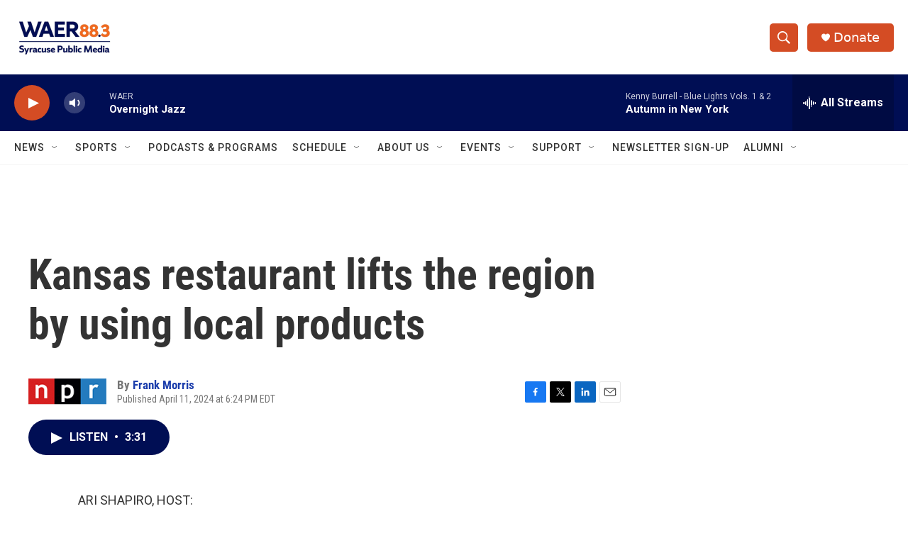

--- FILE ---
content_type: text/html; charset=utf-8
request_url: https://www.google.com/recaptcha/api2/aframe
body_size: 268
content:
<!DOCTYPE HTML><html><head><meta http-equiv="content-type" content="text/html; charset=UTF-8"></head><body><script nonce="2jRsQSCcGLRAMz18yttONw">/** Anti-fraud and anti-abuse applications only. See google.com/recaptcha */ try{var clients={'sodar':'https://pagead2.googlesyndication.com/pagead/sodar?'};window.addEventListener("message",function(a){try{if(a.source===window.parent){var b=JSON.parse(a.data);var c=clients[b['id']];if(c){var d=document.createElement('img');d.src=c+b['params']+'&rc='+(localStorage.getItem("rc::a")?sessionStorage.getItem("rc::b"):"");window.document.body.appendChild(d);sessionStorage.setItem("rc::e",parseInt(sessionStorage.getItem("rc::e")||0)+1);localStorage.setItem("rc::h",'1768883673426');}}}catch(b){}});window.parent.postMessage("_grecaptcha_ready", "*");}catch(b){}</script></body></html>